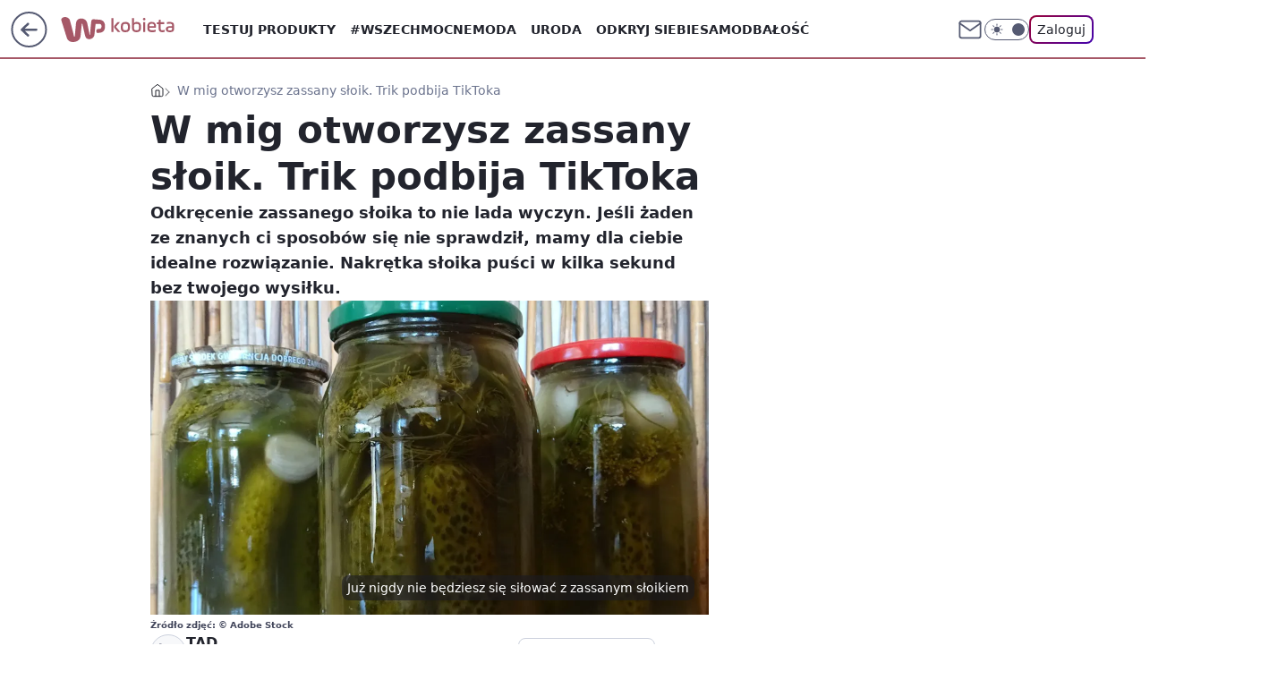

--- FILE ---
content_type: application/javascript
request_url: https://rek.www.wp.pl/gaf.js?rv=2&sn=kobieta&pvid=24b4d388fec49b8280dc&rekids=234437&tVersion=B&phtml=kobieta.wp.pl%2Fw-mig-otworzysz-zassany-sloik-trik-podbija-tiktoka-6916346920512288a&abtest=adtech%7CPRGM-1047%7CA%3Badtech%7CPU-335%7CB%3Badtech%7CPRG-3468%7CA%3Badtech%7CPRGM-1036%7CD%3Badtech%7CFP-76%7CA%3Badtech%7CPRGM-1356%7CA%3Badtech%7CPRGM-1419%7CA%3Badtech%7CPRGM-1589%7CB%3Badtech%7CPRGM-1576%7CD%3Badtech%7CPRGM-1443%7CA%3Badtech%7CPRGM-1421%7CA%3Badtech%7CPRGM-1465%7CB%3Badtech%7CPRGM-1587%7CA%3Badtech%7CPRGM-1215%7CC&PWA_adbd=0&darkmode=0&highLayout=0&layout=wide&navType=navigate&cdl=0&ctype=article&ciab=IAB-v3-216%2CIAB-v3-274%2CIAB8%2CIAB10&cid=6916346920512288&csystem=ncr&cdate=2023-07-12&REKtagi=przetwory%3Bsloik%3Bsloiki&vw=1280&vh=720&p1=0&spin=sqcxaw3h&bcv=2
body_size: 4323
content:
sqcxaw3h({"spin":"sqcxaw3h","bunch":234437,"context":{"dsa":false,"minor":false,"bidRequestId":"f4ab778c-abed-40bd-93a4-878463bf556e","maConfig":{"timestamp":"2026-01-15T08:59:46.335Z"},"dfpConfig":{"timestamp":"2026-01-15T11:58:29.480Z"},"sda":[],"targeting":{"client":{},"server":{},"query":{"PWA_adbd":"0","REKtagi":"przetwory;sloik;sloiki","abtest":"adtech|PRGM-1047|A;adtech|PU-335|B;adtech|PRG-3468|A;adtech|PRGM-1036|D;adtech|FP-76|A;adtech|PRGM-1356|A;adtech|PRGM-1419|A;adtech|PRGM-1589|B;adtech|PRGM-1576|D;adtech|PRGM-1443|A;adtech|PRGM-1421|A;adtech|PRGM-1465|B;adtech|PRGM-1587|A;adtech|PRGM-1215|C","bcv":"2","cdate":"2023-07-12","cdl":"0","ciab":"IAB-v3-216,IAB-v3-274,IAB8,IAB10","cid":"6916346920512288","csystem":"ncr","ctype":"article","darkmode":"0","highLayout":"0","layout":"wide","navType":"navigate","p1":"0","phtml":"kobieta.wp.pl/w-mig-otworzysz-zassany-sloik-trik-podbija-tiktoka-6916346920512288a","pvid":"24b4d388fec49b8280dc","rekids":"234437","rv":"2","sn":"kobieta","spin":"sqcxaw3h","tVersion":"B","vh":"720","vw":"1280"}},"directOnly":0,"geo":{"country":"840","region":"","city":""},"statid":"","mlId":"","rshsd":"23","isRobot":false,"curr":{"EUR":4.2192,"USD":3.6346,"CHF":4.5302,"GBP":4.8692},"rv":"2","status":{"advf":2,"ma":2,"ma_ads-bidder":2,"ma_cpv-bidder":2,"ma_high-cpm-bidder":2}},"slots":{"10":{"delivered":"","campaign":null,"dfpConfig":null},"11":{"delivered":"1","campaign":null,"dfpConfig":{"placement":"/89844762/Desktop_Kobieta.wp.pl_x11_art","roshash":"FJMP","ceil":100,"sizes":[[336,280],[640,280],[300,250]],"namedSizes":["fluid"],"div":"div-gpt-ad-x11-art","targeting":{"DFPHASH":"AEHK","emptygaf":"0"},"gfp":"FJMP"}},"12":{"delivered":"1","campaign":null,"dfpConfig":{"placement":"/89844762/Desktop_Kobieta.wp.pl_x12_art","roshash":"FJMP","ceil":100,"sizes":[[336,280],[640,280],[300,250]],"namedSizes":["fluid"],"div":"div-gpt-ad-x12-art","targeting":{"DFPHASH":"AEHK","emptygaf":"0"},"gfp":"FJMP"}},"13":{"delivered":"1","campaign":null,"dfpConfig":{"placement":"/89844762/Desktop_Kobieta.wp.pl_x13_art","roshash":"FJMP","ceil":100,"sizes":[[336,280],[640,280],[300,250]],"namedSizes":["fluid"],"div":"div-gpt-ad-x13-art","targeting":{"DFPHASH":"AEHK","emptygaf":"0"},"gfp":"FJMP"}},"14":{"delivered":"1","campaign":null,"dfpConfig":{"placement":"/89844762/Desktop_Kobieta.wp.pl_x14_art","roshash":"FJMP","ceil":100,"sizes":[[336,280],[640,280],[300,250]],"namedSizes":["fluid"],"div":"div-gpt-ad-x14-art","targeting":{"DFPHASH":"AEHK","emptygaf":"0"},"gfp":"FJMP"}},"15":{"delivered":"1","campaign":null,"dfpConfig":{"placement":"/89844762/Desktop_Kobieta.wp.pl_x15_art","roshash":"FJMP","ceil":100,"sizes":[[728,90],[970,300],[950,90],[980,120],[980,90],[970,150],[970,90],[970,250],[930,180],[950,200],[750,100],[970,66],[750,200],[960,90],[970,100],[750,300],[970,200],[950,300]],"namedSizes":["fluid"],"div":"div-gpt-ad-x15-art","targeting":{"DFPHASH":"AEHK","emptygaf":"0"},"gfp":"FJMP"}},"16":{"delivered":"1","campaign":null,"dfpConfig":{"placement":"/89844762/Desktop_Kobieta.wp.pl_x16","roshash":"FJMP","ceil":100,"sizes":[[728,90],[970,300],[950,90],[980,120],[980,90],[970,150],[970,90],[970,250],[930,180],[950,200],[750,100],[970,66],[750,200],[960,90],[970,100],[750,300],[970,200],[950,300]],"namedSizes":["fluid"],"div":"div-gpt-ad-x16","targeting":{"DFPHASH":"AEHK","emptygaf":"0"},"gfp":"FJMP"}},"17":{"delivered":"1","campaign":null,"dfpConfig":{"placement":"/89844762/Desktop_Kobieta.wp.pl_x17","roshash":"FJMP","ceil":100,"sizes":[[728,90],[970,300],[950,90],[980,120],[980,90],[970,150],[970,90],[970,250],[930,180],[950,200],[750,100],[970,66],[750,200],[960,90],[970,100],[750,300],[970,200],[950,300]],"namedSizes":["fluid"],"div":"div-gpt-ad-x17","targeting":{"DFPHASH":"AEHK","emptygaf":"0"},"gfp":"FJMP"}},"18":{"lazy":1,"delivered":"1","campaign":{"id":"188194","adm":{"bunch":"234437","creations":[{"height":200,"showLabel":true,"src":"https://mamc.wpcdn.pl/188194/1767968975047/autopromo_970x200.jpeg","trackers":{"click":[""],"cview":["//ma.wp.pl/ma.gif?clid=36d4f1d950aab392a9c26b186b340e10\u0026SN=kobieta\u0026pvid=24b4d388fec49b8280dc\u0026action=cvimp\u0026pg=kobieta.wp.pl\u0026par=creationID%3D1469541%26test%3D0%26emission%3D3044175%26sn%3Dkobieta%26geo%3D840%253B%253B%26hBudgetRate%3DFILORUX%26bidReqID%3Df4ab778c-abed-40bd-93a4-878463bf556e%26device%3DPERSONAL_COMPUTER%26userID%3D__UNKNOWN_TELL_US__%26rekid%3D234437%26client_id%3D43444%26editedTimestamp%3D1767969656%26ttl%3D1768775492%26slotSizeWxH%3D970x200%26billing%3Dcpv%26is_robot%3D0%26medium%3Ddisplay%26workfID%3D188194%26bidderID%3D11%26utility%3DAa1Fba1AEbJ479ozubmyuS7iOn9ofd4dcIIx-ptOWPMZEA130i01HHeNlNHuKOhR%26conversionValue%3D0%26slotID%3D018%26seatID%3D36d4f1d950aab392a9c26b186b340e10%26order%3D265827%26platform%3D8%26ip%3DOLEEiQcetKdjxYlSVIDyz1X3rulS8ZY5bTuR9wRAPko%26targetDomain%3Dwp.pl%26source%3DTG%26iabPageCategories%3D%26iabSiteCategories%3D%26is_adblock%3D0%26hBidPrice%3DFILORUX%26ssp%3Dwp.pl%26domain%3Dkobieta.wp.pl%26pricingModel%3DUuOcUa63LIMkiuRcxGEPDyRDyggbZPoJ-lqXcP1ZO2Q%26pvid%3D24b4d388fec49b8280dc%26isDev%3Dfalse%26publisherID%3D308%26cur%3DPLN%26seatFee%3DgkelaK0UXSSj3mSDYK-O0Hd7liwsHhSzsOI0LpbgPmM%26tpID%3D1402313%26org_id%3D25%26bidTimestamp%3D1768689092%26partnerID%3D%26contentID%3D6916346920512288%26inver%3D2"],"impression":["//ma.wp.pl/ma.gif?clid=36d4f1d950aab392a9c26b186b340e10\u0026SN=kobieta\u0026pvid=24b4d388fec49b8280dc\u0026action=delivery\u0026pg=kobieta.wp.pl\u0026par=isDev%3Dfalse%26publisherID%3D308%26cur%3DPLN%26seatFee%3DgkelaK0UXSSj3mSDYK-O0Hd7liwsHhSzsOI0LpbgPmM%26tpID%3D1402313%26org_id%3D25%26bidTimestamp%3D1768689092%26partnerID%3D%26contentID%3D6916346920512288%26inver%3D2%26creationID%3D1469541%26test%3D0%26emission%3D3044175%26sn%3Dkobieta%26geo%3D840%253B%253B%26hBudgetRate%3DFILORUX%26bidReqID%3Df4ab778c-abed-40bd-93a4-878463bf556e%26device%3DPERSONAL_COMPUTER%26userID%3D__UNKNOWN_TELL_US__%26rekid%3D234437%26client_id%3D43444%26editedTimestamp%3D1767969656%26ttl%3D1768775492%26slotSizeWxH%3D970x200%26billing%3Dcpv%26is_robot%3D0%26medium%3Ddisplay%26workfID%3D188194%26bidderID%3D11%26utility%3DAa1Fba1AEbJ479ozubmyuS7iOn9ofd4dcIIx-ptOWPMZEA130i01HHeNlNHuKOhR%26conversionValue%3D0%26slotID%3D018%26seatID%3D36d4f1d950aab392a9c26b186b340e10%26order%3D265827%26platform%3D8%26ip%3DOLEEiQcetKdjxYlSVIDyz1X3rulS8ZY5bTuR9wRAPko%26targetDomain%3Dwp.pl%26source%3DTG%26iabPageCategories%3D%26iabSiteCategories%3D%26is_adblock%3D0%26hBidPrice%3DFILORUX%26ssp%3Dwp.pl%26domain%3Dkobieta.wp.pl%26pricingModel%3DUuOcUa63LIMkiuRcxGEPDyRDyggbZPoJ-lqXcP1ZO2Q%26pvid%3D24b4d388fec49b8280dc"],"view":["//ma.wp.pl/ma.gif?clid=36d4f1d950aab392a9c26b186b340e10\u0026SN=kobieta\u0026pvid=24b4d388fec49b8280dc\u0026action=view\u0026pg=kobieta.wp.pl\u0026par=userID%3D__UNKNOWN_TELL_US__%26rekid%3D234437%26client_id%3D43444%26editedTimestamp%3D1767969656%26ttl%3D1768775492%26slotSizeWxH%3D970x200%26billing%3Dcpv%26is_robot%3D0%26medium%3Ddisplay%26workfID%3D188194%26bidderID%3D11%26utility%3DAa1Fba1AEbJ479ozubmyuS7iOn9ofd4dcIIx-ptOWPMZEA130i01HHeNlNHuKOhR%26conversionValue%3D0%26slotID%3D018%26seatID%3D36d4f1d950aab392a9c26b186b340e10%26order%3D265827%26platform%3D8%26ip%3DOLEEiQcetKdjxYlSVIDyz1X3rulS8ZY5bTuR9wRAPko%26targetDomain%3Dwp.pl%26source%3DTG%26iabPageCategories%3D%26iabSiteCategories%3D%26is_adblock%3D0%26hBidPrice%3DFILORUX%26ssp%3Dwp.pl%26domain%3Dkobieta.wp.pl%26pricingModel%3DUuOcUa63LIMkiuRcxGEPDyRDyggbZPoJ-lqXcP1ZO2Q%26pvid%3D24b4d388fec49b8280dc%26isDev%3Dfalse%26publisherID%3D308%26cur%3DPLN%26seatFee%3DgkelaK0UXSSj3mSDYK-O0Hd7liwsHhSzsOI0LpbgPmM%26tpID%3D1402313%26org_id%3D25%26bidTimestamp%3D1768689092%26partnerID%3D%26contentID%3D6916346920512288%26inver%3D2%26creationID%3D1469541%26test%3D0%26emission%3D3044175%26sn%3Dkobieta%26geo%3D840%253B%253B%26hBudgetRate%3DFILORUX%26bidReqID%3Df4ab778c-abed-40bd-93a4-878463bf556e%26device%3DPERSONAL_COMPUTER"]},"transparentPlaceholder":false,"type":"image","url":"https://pilot.wp.pl/program/puls-2/?utm_source=autopromo\u0026utm_medium=display\u0026utm_campaign=2024_puls2","width":970}],"redir":"https://ma.wp.pl/redirma?SN=kobieta\u0026pvid=24b4d388fec49b8280dc\u0026par=billing%3Dcpv%26order%3D265827%26iabSiteCategories%3D%26inver%3D2%26creationID%3D1469541%26bidReqID%3Df4ab778c-abed-40bd-93a4-878463bf556e%26device%3DPERSONAL_COMPUTER%26ttl%3D1768775492%26conversionValue%3D0%26platform%3D8%26pricingModel%3DUuOcUa63LIMkiuRcxGEPDyRDyggbZPoJ-lqXcP1ZO2Q%26pvid%3D24b4d388fec49b8280dc%26test%3D0%26editedTimestamp%3D1767969656%26hBidPrice%3DFILORUX%26tpID%3D1402313%26bidTimestamp%3D1768689092%26partnerID%3D%26emission%3D3044175%26publisherID%3D308%26contentID%3D6916346920512288%26rekid%3D234437%26client_id%3D43444%26is_robot%3D0%26workfID%3D188194%26utility%3DAa1Fba1AEbJ479ozubmyuS7iOn9ofd4dcIIx-ptOWPMZEA130i01HHeNlNHuKOhR%26ip%3DOLEEiQcetKdjxYlSVIDyz1X3rulS8ZY5bTuR9wRAPko%26source%3DTG%26ssp%3Dwp.pl%26isDev%3Dfalse%26seatFee%3DgkelaK0UXSSj3mSDYK-O0Hd7liwsHhSzsOI0LpbgPmM%26geo%3D840%253B%253B%26slotID%3D018%26bidderID%3D11%26targetDomain%3Dwp.pl%26iabPageCategories%3D%26is_adblock%3D0%26domain%3Dkobieta.wp.pl%26cur%3DPLN%26org_id%3D25%26slotSizeWxH%3D970x200%26medium%3Ddisplay%26seatID%3D36d4f1d950aab392a9c26b186b340e10%26sn%3Dkobieta%26hBudgetRate%3DFILORUX%26userID%3D__UNKNOWN_TELL_US__\u0026url=","slot":"18"},"creative":{"Id":"1469541","provider":"ma_cpv-bidder","roshash":"FILO","height":200,"width":970,"touchpointId":"1402313","source":{"bidder":"cpv-bidder"}},"sellingModel":{"model":"CPM_INT"}},"dfpConfig":{"placement":"/89844762/Desktop_Kobieta.wp.pl_x18","roshash":"FJMP","ceil":100,"sizes":[[728,90],[970,300],[950,90],[980,120],[980,90],[970,150],[970,90],[970,250],[930,180],[950,200],[750,100],[970,66],[750,200],[960,90],[970,100],[750,300],[970,200],[950,300]],"namedSizes":["fluid"],"div":"div-gpt-ad-x18","targeting":{"DFPHASH":"AEHK","emptygaf":"0"},"gfp":"FJMP"}},"19":{"delivered":"1","campaign":null,"dfpConfig":{"placement":"/89844762/Desktop_Kobieta.wp.pl_x19","roshash":"FJMP","ceil":100,"sizes":[[728,90],[970,300],[950,90],[980,120],[980,90],[970,150],[970,90],[970,250],[930,180],[950,200],[750,100],[970,66],[750,200],[960,90],[970,100],[750,300],[970,200],[950,300]],"namedSizes":["fluid"],"div":"div-gpt-ad-x19","targeting":{"DFPHASH":"AEHK","emptygaf":"0"},"gfp":"FJMP"}},"2":{"delivered":"1","campaign":{"id":"188195","capping":"PWAck=27120611\u0026PWAclt=2400\u0026tpl=1","adm":{"bunch":"234437","creations":[{"cbConfig":{"blur":false,"bottomBar":false,"fullPage":false,"message":"Przekierowanie za {{time}} sekund{{y}}","timeout":15000},"height":600,"pixels":["//ad.doubleclick.net/ddm/trackimp/N1731505.4954855HVP_POL/B34864612.437622079;dc_trk_aid=631201252;dc_trk_cid=248547714;ord=1768689092;dc_lat=;dc_rdid=;tag_for_child_directed_treatment=;tfua=;gdpr=${GDPR};gdpr_consent=${GDPR_CONSENT_755};ltd=${LIMITED_ADS};dc_tdv=1?"],"showLabel":false,"src":"https://mamc.wpcdn.pl/188195/1767968757465/1200x600/1200x600/index.html","trackers":{"click":[""],"cview":["//ma.wp.pl/ma.gif?clid=2756484462c54389dac6407e48e5709b\u0026SN=kobieta\u0026pvid=24b4d388fec49b8280dc\u0026action=cvimp\u0026pg=kobieta.wp.pl\u0026par=bidReqID%3Df4ab778c-abed-40bd-93a4-878463bf556e%26seatFee%3DmD_uMFUtd1kgRpbK4BHXdNjJqobKvXpIVBfs2_QjZ5g%26seatID%3D2756484462c54389dac6407e48e5709b%26order%3D265941%26isDev%3Dfalse%26medium%3Ddisplay%26userID%3D__UNKNOWN_TELL_US__%26publisherID%3D308%26source%3DTG%26iabPageCategories%3D%26iabSiteCategories%3D%26is_robot%3D0%26hBudgetRate%3DFILQZil%26targetDomain%3Dpepco.pl%26test%3D0%26editedTimestamp%3D1767968859%26pvid%3D24b4d388fec49b8280dc%26hBidPrice%3DFILQZil%26partnerID%3D%26platform%3D8%26emission%3D3044619%26pricingModel%3DTjQDIrmhgOWFhUk91aHZvB3fACE0k7FKQAiy-9jC1DM%26geo%3D840%253B%253B%26contentID%3D6916346920512288%26conversionValue%3D0%26domain%3Dkobieta.wp.pl%26workfID%3D188195%26tpID%3D1402315%26client_id%3D50141%26ssp%3Dwp.pl%26ip%3DuecQ_QDcf4DSSUcvHMlpSjvfVQlkThefgSiWkE1UePQ%26org_id%3D25%26bidTimestamp%3D1768689092%26bidderID%3D11%26utility%3DTfGDDbEqqu_yubWhzJo3uVXfxFHZal-vP-lAQsKfk0EbpB-hl-dDLOGTuzcpp0GN%26device%3DPERSONAL_COMPUTER%26inver%3D2%26slotSizeWxH%3D1200x600%26creationID%3D1469526%26cur%3DPLN%26is_adblock%3D0%26rekid%3D234437%26slotID%3D002%26billing%3Dcpv%26ttl%3D1768775492%26sn%3Dkobieta"],"impression":["//ma.wp.pl/ma.gif?clid=2756484462c54389dac6407e48e5709b\u0026SN=kobieta\u0026pvid=24b4d388fec49b8280dc\u0026action=delivery\u0026pg=kobieta.wp.pl\u0026par=slotID%3D002%26billing%3Dcpv%26ttl%3D1768775492%26sn%3Dkobieta%26bidReqID%3Df4ab778c-abed-40bd-93a4-878463bf556e%26seatFee%3DmD_uMFUtd1kgRpbK4BHXdNjJqobKvXpIVBfs2_QjZ5g%26seatID%3D2756484462c54389dac6407e48e5709b%26order%3D265941%26isDev%3Dfalse%26medium%3Ddisplay%26userID%3D__UNKNOWN_TELL_US__%26publisherID%3D308%26source%3DTG%26iabPageCategories%3D%26iabSiteCategories%3D%26is_robot%3D0%26hBudgetRate%3DFILQZil%26targetDomain%3Dpepco.pl%26test%3D0%26editedTimestamp%3D1767968859%26pvid%3D24b4d388fec49b8280dc%26hBidPrice%3DFILQZil%26partnerID%3D%26platform%3D8%26emission%3D3044619%26pricingModel%3DTjQDIrmhgOWFhUk91aHZvB3fACE0k7FKQAiy-9jC1DM%26geo%3D840%253B%253B%26contentID%3D6916346920512288%26conversionValue%3D0%26domain%3Dkobieta.wp.pl%26workfID%3D188195%26tpID%3D1402315%26client_id%3D50141%26ssp%3Dwp.pl%26ip%3DuecQ_QDcf4DSSUcvHMlpSjvfVQlkThefgSiWkE1UePQ%26org_id%3D25%26bidTimestamp%3D1768689092%26bidderID%3D11%26utility%3DTfGDDbEqqu_yubWhzJo3uVXfxFHZal-vP-lAQsKfk0EbpB-hl-dDLOGTuzcpp0GN%26device%3DPERSONAL_COMPUTER%26inver%3D2%26slotSizeWxH%3D1200x600%26creationID%3D1469526%26cur%3DPLN%26is_adblock%3D0%26rekid%3D234437"],"view":["//ma.wp.pl/ma.gif?clid=2756484462c54389dac6407e48e5709b\u0026SN=kobieta\u0026pvid=24b4d388fec49b8280dc\u0026action=view\u0026pg=kobieta.wp.pl\u0026par=conversionValue%3D0%26domain%3Dkobieta.wp.pl%26workfID%3D188195%26tpID%3D1402315%26client_id%3D50141%26ssp%3Dwp.pl%26ip%3DuecQ_QDcf4DSSUcvHMlpSjvfVQlkThefgSiWkE1UePQ%26org_id%3D25%26bidTimestamp%3D1768689092%26bidderID%3D11%26utility%3DTfGDDbEqqu_yubWhzJo3uVXfxFHZal-vP-lAQsKfk0EbpB-hl-dDLOGTuzcpp0GN%26device%3DPERSONAL_COMPUTER%26inver%3D2%26slotSizeWxH%3D1200x600%26creationID%3D1469526%26cur%3DPLN%26is_adblock%3D0%26rekid%3D234437%26slotID%3D002%26billing%3Dcpv%26ttl%3D1768775492%26sn%3Dkobieta%26bidReqID%3Df4ab778c-abed-40bd-93a4-878463bf556e%26seatFee%3DmD_uMFUtd1kgRpbK4BHXdNjJqobKvXpIVBfs2_QjZ5g%26seatID%3D2756484462c54389dac6407e48e5709b%26order%3D265941%26isDev%3Dfalse%26medium%3Ddisplay%26userID%3D__UNKNOWN_TELL_US__%26publisherID%3D308%26source%3DTG%26iabPageCategories%3D%26iabSiteCategories%3D%26is_robot%3D0%26hBudgetRate%3DFILQZil%26targetDomain%3Dpepco.pl%26test%3D0%26editedTimestamp%3D1767968859%26pvid%3D24b4d388fec49b8280dc%26hBidPrice%3DFILQZil%26partnerID%3D%26platform%3D8%26emission%3D3044619%26pricingModel%3DTjQDIrmhgOWFhUk91aHZvB3fACE0k7FKQAiy-9jC1DM%26geo%3D840%253B%253B%26contentID%3D6916346920512288"]},"transparentPlaceholder":false,"type":"iframe","url":"https://ad.doubleclick.net/ddm/trackclk/N1731505.4954855HVP_POL/B34864612.437622079;dc_trk_aid=631201252;dc_trk_cid=248547714;dc_lat=;dc_rdid=;tag_for_child_directed_treatment=;tfua=;gdpr=${GDPR};gdpr_consent=${GDPR_CONSENT_755};ltd=${LIMITED_ADS};dc_tdv=1","width":1200}],"redir":"https://ma.wp.pl/redirma?SN=kobieta\u0026pvid=24b4d388fec49b8280dc\u0026par=bidReqID%3Df4ab778c-abed-40bd-93a4-878463bf556e%26hBidPrice%3DFILQZil%26conversionValue%3D0%26workfID%3D188195%26is_adblock%3D0%26rekid%3D234437%26slotID%3D002%26sn%3Dkobieta%26seatFee%3DmD_uMFUtd1kgRpbK4BHXdNjJqobKvXpIVBfs2_QjZ5g%26order%3D265941%26userID%3D__UNKNOWN_TELL_US__%26publisherID%3D308%26bidderID%3D11%26medium%3Ddisplay%26iabPageCategories%3D%26iabSiteCategories%3D%26platform%3D8%26pricingModel%3DTjQDIrmhgOWFhUk91aHZvB3fACE0k7FKQAiy-9jC1DM%26geo%3D840%253B%253B%26contentID%3D6916346920512288%26bidTimestamp%3D1768689092%26device%3DPERSONAL_COMPUTER%26seatID%3D2756484462c54389dac6407e48e5709b%26test%3D0%26emission%3D3044619%26ip%3DuecQ_QDcf4DSSUcvHMlpSjvfVQlkThefgSiWkE1UePQ%26utility%3DTfGDDbEqqu_yubWhzJo3uVXfxFHZal-vP-lAQsKfk0EbpB-hl-dDLOGTuzcpp0GN%26inver%3D2%26hBudgetRate%3DFILQZil%26editedTimestamp%3D1767968859%26tpID%3D1402315%26org_id%3D25%26cur%3DPLN%26billing%3Dcpv%26isDev%3Dfalse%26targetDomain%3Dpepco.pl%26creationID%3D1469526%26ttl%3D1768775492%26source%3DTG%26is_robot%3D0%26pvid%3D24b4d388fec49b8280dc%26partnerID%3D%26client_id%3D50141%26ssp%3Dwp.pl%26slotSizeWxH%3D1200x600%26domain%3Dkobieta.wp.pl\u0026url=","slot":"2"},"creative":{"Id":"1469526","provider":"ma_cpv-bidder","roshash":"HQYc","height":600,"width":1200,"touchpointId":"1402315","source":{"bidder":"cpv-bidder"}},"sellingModel":{"model":"CPM_INT"}},"dfpConfig":{"placement":"/89844762/Desktop_Kobieta.wp.pl_x02","roshash":"HQYc","ceil":100,"sizes":[[970,300],[970,600],[750,300],[950,300],[980,600],[1920,870],[1200,600],[750,400],[960,640]],"namedSizes":["fluid"],"div":"div-gpt-ad-x02","targeting":{"DFPHASH":"CLTW","emptygaf":"0"},"gfp":"GORU"}},"24":{"delivered":"","campaign":null,"dfpConfig":null},"25":{"delivered":"1","campaign":null,"dfpConfig":{"placement":"/89844762/Desktop_Kobieta.wp.pl_x25_art","roshash":"FJMP","ceil":100,"sizes":[[336,280],[300,250]],"namedSizes":["fluid"],"div":"div-gpt-ad-x25-art","targeting":{"DFPHASH":"AEHK","emptygaf":"0"},"gfp":"FJMP"}},"27":{"delivered":"1","campaign":null,"dfpConfig":{"placement":"/89844762/Desktop_Kobieta.wp.pl_x27_art","roshash":"FJMP","ceil":100,"sizes":[[160,600]],"namedSizes":["fluid"],"div":"div-gpt-ad-x27-art","targeting":{"DFPHASH":"AEHK","emptygaf":"0"},"gfp":"FJMP"}},"28":{"delivered":"","campaign":null,"dfpConfig":null},"29":{"delivered":"","campaign":null,"dfpConfig":null},"3":{"delivered":"1","campaign":null,"dfpConfig":{"placement":"/89844762/Desktop_Kobieta.wp.pl_x03_art","roshash":"FJMP","ceil":100,"sizes":[[728,90],[970,300],[950,90],[980,120],[980,90],[970,150],[970,90],[970,250],[930,180],[950,200],[750,100],[970,66],[750,200],[960,90],[970,100],[750,300],[970,200],[950,300]],"namedSizes":["fluid"],"div":"div-gpt-ad-x03-art","targeting":{"DFPHASH":"AEHK","emptygaf":"0"},"gfp":"FJMP"}},"32":{"delivered":"1","campaign":null,"dfpConfig":{"placement":"/89844762/Desktop_Kobieta.wp.pl_x32_art","roshash":"FJMP","ceil":100,"sizes":[[336,280],[640,280],[300,250]],"namedSizes":["fluid"],"div":"div-gpt-ad-x32-art","targeting":{"DFPHASH":"AEHK","emptygaf":"0"},"gfp":"FJMP"}},"33":{"delivered":"1","campaign":null,"dfpConfig":{"placement":"/89844762/Desktop_Kobieta.wp.pl_x33_art","roshash":"FJMP","ceil":100,"sizes":[[336,280],[640,280],[300,250]],"namedSizes":["fluid"],"div":"div-gpt-ad-x33-art","targeting":{"DFPHASH":"AEHK","emptygaf":"0"},"gfp":"FJMP"}},"34":{"delivered":"1","campaign":null,"dfpConfig":{"placement":"/89844762/Desktop_Kobieta.wp.pl_x34","roshash":"FJMP","ceil":100,"sizes":[[300,250]],"namedSizes":["fluid"],"div":"div-gpt-ad-x34","targeting":{"DFPHASH":"AEHK","emptygaf":"0"},"gfp":"FJMP"}},"35":{"delivered":"1","campaign":null,"dfpConfig":{"placement":"/89844762/Desktop_Kobieta.wp.pl_x35_art","roshash":"FJMP","ceil":100,"sizes":[[300,600],[300,250]],"namedSizes":["fluid"],"div":"div-gpt-ad-x35-art","targeting":{"DFPHASH":"AEHK","emptygaf":"0"},"gfp":"FJMP"}},"36":{"delivered":"1","campaign":null,"dfpConfig":{"placement":"/89844762/Desktop_Kobieta.wp.pl_x36_art","roshash":"FJMP","ceil":100,"sizes":[[300,600],[300,250]],"namedSizes":["fluid"],"div":"div-gpt-ad-x36-art","targeting":{"DFPHASH":"AEHK","emptygaf":"0"},"gfp":"FJMP"}},"37":{"delivered":"1","campaign":null,"dfpConfig":{"placement":"/89844762/Desktop_Kobieta.wp.pl_x37_art","roshash":"FJMP","ceil":100,"sizes":[[300,600],[300,250]],"namedSizes":["fluid"],"div":"div-gpt-ad-x37-art","targeting":{"DFPHASH":"AEHK","emptygaf":"0"},"gfp":"FJMP"}},"40":{"delivered":"1","campaign":null,"dfpConfig":{"placement":"/89844762/Desktop_Kobieta.wp.pl_x40","roshash":"FKNQ","ceil":100,"sizes":[[300,250]],"namedSizes":["fluid"],"div":"div-gpt-ad-x40","targeting":{"DFPHASH":"AFIL","emptygaf":"0"},"gfp":"FKNQ"}},"5":{"delivered":"1","campaign":null,"dfpConfig":{"placement":"/89844762/Desktop_Kobieta.wp.pl_x05_art","roshash":"FJMP","ceil":100,"sizes":[[336,280],[640,280],[300,250]],"namedSizes":["fluid"],"div":"div-gpt-ad-x05-art","targeting":{"DFPHASH":"AEHK","emptygaf":"0"},"gfp":"FJMP"}},"50":{"delivered":"1","campaign":null,"dfpConfig":{"placement":"/89844762/Desktop_Kobieta.wp.pl_x50_art","roshash":"FJMP","ceil":100,"sizes":[[728,90],[970,300],[950,90],[980,120],[980,90],[970,150],[970,90],[970,250],[930,180],[950,200],[750,100],[970,66],[750,200],[960,90],[970,100],[750,300],[970,200],[950,300]],"namedSizes":["fluid"],"div":"div-gpt-ad-x50-art","targeting":{"DFPHASH":"AEHK","emptygaf":"0"},"gfp":"FJMP"}},"52":{"delivered":"1","campaign":null,"dfpConfig":{"placement":"/89844762/Desktop_Kobieta.wp.pl_x52_art","roshash":"FJMP","ceil":100,"sizes":[[300,250]],"namedSizes":["fluid"],"div":"div-gpt-ad-x52-art","targeting":{"DFPHASH":"AEHK","emptygaf":"0"},"gfp":"FJMP"}},"529":{"delivered":"1","campaign":null,"dfpConfig":{"placement":"/89844762/Desktop_Kobieta.wp.pl_x529","roshash":"FJMP","ceil":100,"sizes":[[300,250]],"namedSizes":["fluid"],"div":"div-gpt-ad-x529","targeting":{"DFPHASH":"AEHK","emptygaf":"0"},"gfp":"FJMP"}},"53":{"delivered":"1","campaign":null,"dfpConfig":{"placement":"/89844762/Desktop_Kobieta.wp.pl_x53_art","roshash":"FJMP","ceil":100,"sizes":[[728,90],[970,300],[950,90],[980,120],[980,90],[970,150],[970,600],[970,90],[970,250],[930,180],[950,200],[750,100],[970,66],[750,200],[960,90],[970,100],[750,300],[970,200],[940,600]],"namedSizes":["fluid"],"div":"div-gpt-ad-x53-art","targeting":{"DFPHASH":"AEHK","emptygaf":"0"},"gfp":"FJMP"}},"531":{"delivered":"1","campaign":null,"dfpConfig":{"placement":"/89844762/Desktop_Kobieta.wp.pl_x531","roshash":"FJMP","ceil":100,"sizes":[[300,250]],"namedSizes":["fluid"],"div":"div-gpt-ad-x531","targeting":{"DFPHASH":"AEHK","emptygaf":"0"},"gfp":"FJMP"}},"541":{"delivered":"1","campaign":null,"dfpConfig":{"placement":"/89844762/Desktop_Kobieta.wp.pl_x541_art","roshash":"FJMP","ceil":100,"sizes":[[300,600],[300,250]],"namedSizes":["fluid"],"div":"div-gpt-ad-x541-art","targeting":{"DFPHASH":"AEHK","emptygaf":"0"},"gfp":"FJMP"}},"59":{"delivered":"1","campaign":null,"dfpConfig":{"placement":"/89844762/Desktop_Kobieta.wp.pl_x59_art","roshash":"FJMP","ceil":100,"sizes":[[300,600],[300,250]],"namedSizes":["fluid"],"div":"div-gpt-ad-x59-art","targeting":{"DFPHASH":"AEHK","emptygaf":"0"},"gfp":"FJMP"}},"6":{"delivered":"","campaign":null,"dfpConfig":null},"61":{"delivered":"1","campaign":null,"dfpConfig":{"placement":"/89844762/Desktop_Kobieta.wp.pl_x61_art","roshash":"FJMP","ceil":100,"sizes":[[336,280],[640,280],[300,250]],"namedSizes":["fluid"],"div":"div-gpt-ad-x61-art","targeting":{"DFPHASH":"AEHK","emptygaf":"0"},"gfp":"FJMP"}},"62":{"delivered":"","campaign":null,"dfpConfig":null},"67":{"delivered":"1","campaign":null,"dfpConfig":{"placement":"/89844762/Desktop_Kobieta.wp.pl_x67_art","roshash":"FIOR","ceil":100,"sizes":[[300,50]],"namedSizes":["fluid"],"div":"div-gpt-ad-x67-art","targeting":{"DFPHASH":"ADJM","emptygaf":"0"},"gfp":"FIOR"}},"7":{"delivered":"","campaign":null,"dfpConfig":null},"70":{"delivered":"1","campaign":null,"dfpConfig":{"placement":"/89844762/Desktop_Kobieta.wp.pl_x70_art","roshash":"FJMP","ceil":100,"sizes":[[728,90],[970,300],[950,90],[980,120],[980,90],[970,150],[970,90],[970,250],[930,180],[950,200],[750,100],[970,66],[750,200],[960,90],[970,100],[750,300],[970,200],[950,300]],"namedSizes":["fluid"],"div":"div-gpt-ad-x70-art","targeting":{"DFPHASH":"AEHK","emptygaf":"0"},"gfp":"FJMP"}},"716":{"delivered":"","campaign":null,"dfpConfig":null},"717":{"delivered":"","campaign":null,"dfpConfig":null},"72":{"delivered":"1","campaign":null,"dfpConfig":{"placement":"/89844762/Desktop_Kobieta.wp.pl_x72_art","roshash":"FJMP","ceil":100,"sizes":[[300,250]],"namedSizes":["fluid"],"div":"div-gpt-ad-x72-art","targeting":{"DFPHASH":"AEHK","emptygaf":"0"},"gfp":"FJMP"}},"79":{"delivered":"1","campaign":null,"dfpConfig":{"placement":"/89844762/Desktop_Kobieta.wp.pl_x79_art","roshash":"FJMP","ceil":100,"sizes":[[300,600],[300,250]],"namedSizes":["fluid"],"div":"div-gpt-ad-x79-art","targeting":{"DFPHASH":"AEHK","emptygaf":"0"},"gfp":"FJMP"}},"8":{"delivered":"","campaign":null,"dfpConfig":null},"80":{"delivered":"1","campaign":null,"dfpConfig":{"placement":"/89844762/Desktop_Kobieta.wp.pl_x80_art","roshash":"FIQT","ceil":100,"sizes":[[1,1]],"namedSizes":["fluid"],"div":"div-gpt-ad-x80-art","isNative":1,"targeting":{"DFPHASH":"ADLO","emptygaf":"0"},"gfp":"FIQT"}},"800":{"delivered":"","campaign":null,"dfpConfig":null},"81":{"delivered":"1","campaign":null,"dfpConfig":{"placement":"/89844762/Desktop_Kobieta.wp.pl_x81_art","roshash":"FIQT","ceil":100,"sizes":[[1,1]],"namedSizes":["fluid"],"div":"div-gpt-ad-x81-art","isNative":1,"targeting":{"DFPHASH":"ADLO","emptygaf":"0"},"gfp":"FIQT"}},"810":{"delivered":"","campaign":null,"dfpConfig":null},"811":{"delivered":"","campaign":null,"dfpConfig":null},"812":{"delivered":"","campaign":null,"dfpConfig":null},"813":{"delivered":"","campaign":null,"dfpConfig":null},"814":{"delivered":"","campaign":null,"dfpConfig":null},"815":{"delivered":"","campaign":null,"dfpConfig":null},"816":{"delivered":"","campaign":null,"dfpConfig":null},"817":{"delivered":"","campaign":null,"dfpConfig":null},"82":{"delivered":"1","campaign":null,"dfpConfig":{"placement":"/89844762/Desktop_Kobieta.wp.pl_x82_art","roshash":"FIQT","ceil":100,"sizes":[[1,1]],"namedSizes":["fluid"],"div":"div-gpt-ad-x82-art","isNative":1,"targeting":{"DFPHASH":"ADLO","emptygaf":"0"},"gfp":"FIQT"}},"826":{"delivered":"","campaign":null,"dfpConfig":null},"827":{"delivered":"","campaign":null,"dfpConfig":null},"828":{"delivered":"","campaign":null,"dfpConfig":null},"83":{"delivered":"1","campaign":null,"dfpConfig":{"placement":"/89844762/Desktop_Kobieta.wp.pl_x83_art","roshash":"FIQT","ceil":100,"sizes":[[1,1]],"namedSizes":["fluid"],"div":"div-gpt-ad-x83-art","isNative":1,"targeting":{"DFPHASH":"ADLO","emptygaf":"0"},"gfp":"FIQT"}},"840":{"delivered":"","campaign":null,"dfpConfig":null},"841":{"delivered":"","campaign":null,"dfpConfig":null},"842":{"delivered":"","campaign":null,"dfpConfig":null},"843":{"delivered":"","campaign":null,"dfpConfig":null},"89":{"delivered":"","campaign":null,"dfpConfig":null},"90":{"delivered":"1","campaign":null,"dfpConfig":{"placement":"/89844762/Desktop_Kobieta.wp.pl_x90_art","roshash":"FJMP","ceil":100,"sizes":[[728,90],[970,300],[950,90],[980,120],[980,90],[970,150],[970,90],[970,250],[930,180],[950,200],[750,100],[970,66],[750,200],[960,90],[970,100],[750,300],[970,200],[950,300]],"namedSizes":["fluid"],"div":"div-gpt-ad-x90-art","targeting":{"DFPHASH":"AEHK","emptygaf":"0"},"gfp":"FJMP"}},"92":{"delivered":"1","campaign":null,"dfpConfig":{"placement":"/89844762/Desktop_Kobieta.wp.pl_x92_art","roshash":"FJMP","ceil":100,"sizes":[[300,250]],"namedSizes":["fluid"],"div":"div-gpt-ad-x92-art","targeting":{"DFPHASH":"AEHK","emptygaf":"0"},"gfp":"FJMP"}},"93":{"delivered":"1","campaign":null,"dfpConfig":{"placement":"/89844762/Desktop_Kobieta.wp.pl_x93_art","roshash":"FJMP","ceil":100,"sizes":[[300,600],[300,250]],"namedSizes":["fluid"],"div":"div-gpt-ad-x93-art","targeting":{"DFPHASH":"AEHK","emptygaf":"0"},"gfp":"FJMP"}},"94":{"delivered":"1","campaign":null,"dfpConfig":{"placement":"/89844762/Desktop_Kobieta.wp.pl_x94_art","roshash":"FJMP","ceil":100,"sizes":[[300,600],[300,250]],"namedSizes":["fluid"],"div":"div-gpt-ad-x94-art","targeting":{"DFPHASH":"AEHK","emptygaf":"0"},"gfp":"FJMP"}},"95":{"delivered":"1","campaign":null,"dfpConfig":{"placement":"/89844762/Desktop_Kobieta.wp.pl_x95_art","roshash":"FJMP","ceil":100,"sizes":[[300,600],[300,250]],"namedSizes":["fluid"],"div":"div-gpt-ad-x95-art","targeting":{"DFPHASH":"AEHK","emptygaf":"0"},"gfp":"FJMP"}},"99":{"delivered":"1","campaign":null,"dfpConfig":{"placement":"/89844762/Desktop_Kobieta.wp.pl_x99_art","roshash":"FJMP","ceil":100,"sizes":[[300,600],[300,250]],"namedSizes":["fluid"],"div":"div-gpt-ad-x99-art","targeting":{"DFPHASH":"AEHK","emptygaf":"0"},"gfp":"FJMP"}}},"bdd":{}});